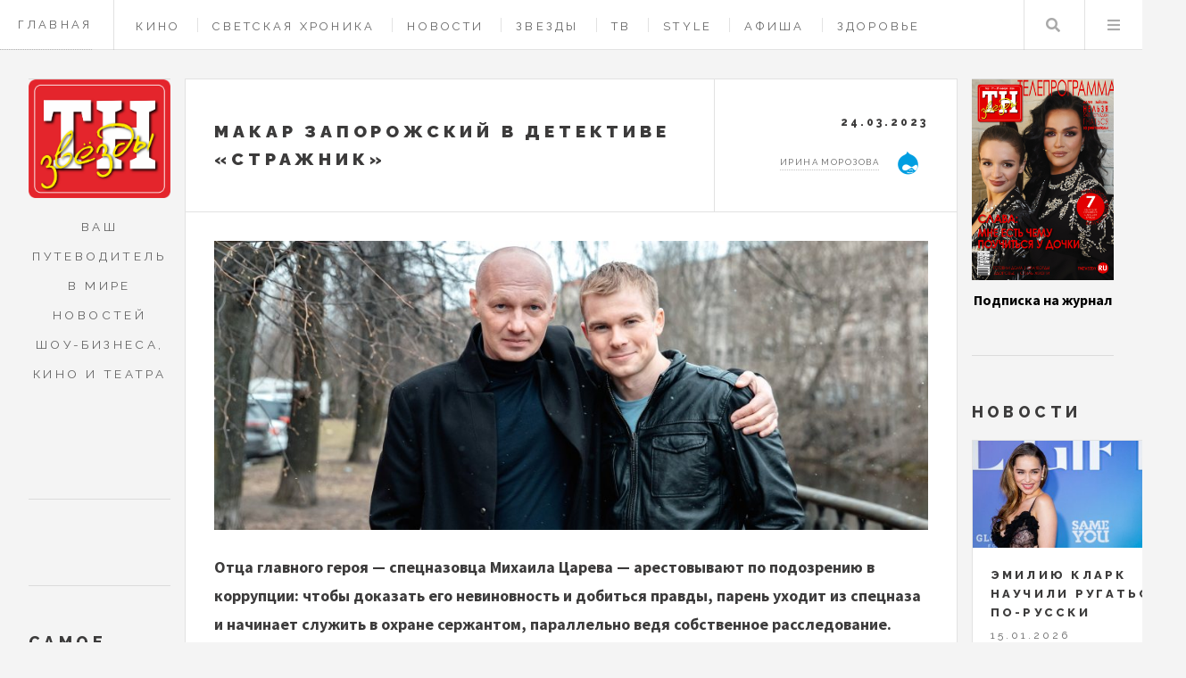

--- FILE ---
content_type: text/html; charset=UTF-8
request_url: https://tnzvezdy.ru/tv/1557
body_size: 11285
content:
<!DOCTYPE HTML>
<html lang="ru" dir="ltr" prefix="content: http://purl.org/rss/1.0/modules/content/  dc: http://purl.org/dc/terms/  foaf: http://xmlns.com/foaf/0.1/  og: http://ogp.me/ns#  rdfs: http://www.w3.org/2000/01/rdf-schema#  schema: http://schema.org/  sioc: http://rdfs.org/sioc/ns#  sioct: http://rdfs.org/sioc/types#  skos: http://www.w3.org/2004/02/skos/core#  xsd: http://www.w3.org/2001/XMLSchema# ">
<head>
	<title>Макар Запорожский в детективе «Стражник» | Журнал «Теленеделя»</title>
	<meta charset="utf-8" />
<link rel="canonical" href="https://tnzvezdy.ru/tv/1557" />
<meta name="description" content="Отца главного героя — спецназовца Михаила Царева — арестовывают по подозрению в коррупции: чтобы доказать его невиновность и добиться правды, парень уходит из спецназа и начинает служить в охране сержантом, параллельно ведя собственное расследование." />
<meta name="yandex-verification" content="801da0b9258bbf58" />
<meta name="Generator" content="Drupal 9 (https://www.drupal.org)" />
<meta name="MobileOptimized" content="width" />
<meta name="HandheldFriendly" content="true" />
<meta name="viewport" content="width=device-width, initial-scale=1.0" />
<script type="application/ld+json">{
    "@context": "https://schema.org",
    "@graph": [
        {
            "@type": "Article",
            "headline": "Макар Запорожский в детективе «Стражник»",
            "name": "Макар Запорожский в детективе «Стражник»",
            "description": "Отца главного героя — спецназовца Михаила Царева — арестовывают по подозрению в коррупции: чтобы доказать его невиновность и добиться правды, парень уходит из спецназа и начинает служить в охране сержантом, параллельно ведя собственное расследование.",
            "image": {
                "@type": "ImageObject",
                "representativeOfPage": "True",
                "url": "https://tnzvezdy.ru/sites/default/files/styles/big_article_cover/public/images/2023/sm_4.jpg-sayt.jpg?itok=Oil7_sup",
                "width": "940",
                "height": "381"
            },
            "datePublished": "2023-03-24T16:44:03+0300",
            "dateModified": "2023-03-24T16:44:03+0300",
            "isAccessibleForFree": "True",
            "author": {
                "@type": "Person",
                "name": "ЖУРНАЛ «ТЕЛЕНЕДЕЛЯ»",
                "url": "https://tnzvezdy.ru/"
            },
            "publisher": {
                "@type": "Person",
                "name": "ЖУРНАЛ «ТЕЛЕНЕДЕЛЯ»",
                "url": "https://tnzvezdy.ru/"
            },
            "mainEntityOfPage": "https://tnzvezdy.ru/tv/1557"
        }
    ]
}</script>
<link rel="icon" href="/themes/custom/tvz/favicon.ico" type="image/png" />
<link rel="amphtml" href="https://tnzvezdy.ru/tv/1557?amp" />

    <meta name="viewport" content="width=device-width, initial-scale=1, user-scalable=no" />
    <meta name="zen-verification" content="y2IgHoyStR2qpfiGXkj4Fk3lDBwVFN1kOUPp53mWtlrMzIf66WR6xgPJuzcayhIi" />
    <meta name='Petal-Search-site-verification' content='01ee1f93bf'/>
    <link rel="stylesheet" media="all" href="/sites/default/files/css/css_v8aT6YbdbrwbHN18ChFa0-aGUMJr6rWaGJWZoNuztiQ.css" />
<link rel="stylesheet" media="all" href="/sites/default/files/css/css_ECePw5toarZEq1gp_VWWiRbdSDQIhbMnL8Bk5z-Ubew.css" />

    
    <link rel="apple-touch-icon" sizes="57x57" href="/themes/custom/tvz/ico/apple-icon-57x57.png">
    <link rel="apple-touch-icon" sizes="60x60" href="/themes/custom/tvz/ico/apple-icon-60x60.png">
    <link rel="apple-touch-icon" sizes="72x72" href="/themes/custom/tvz/ico/apple-icon-72x72.png">
    <link rel="apple-touch-icon" sizes="76x76" href="/themes/custom/tvz/ico/apple-icon-76x76.png">
    <link rel="apple-touch-icon" sizes="114x114" href="/themes/custom/tvz/ico/apple-icon-114x114.png">
    <link rel="apple-touch-icon" sizes="120x120" href="/themes/custom/tvz/ico/apple-icon-120x120.png">
    <link rel="apple-touch-icon" sizes="144x144" href="/themes/custom/tvz/ico/apple-icon-144x144.png">
    <link rel="apple-touch-icon" sizes="152x152" href="/themes/custom/tvz/ico/apple-icon-152x152.png">
    <link rel="apple-touch-icon" sizes="180x180" href="/themes/custom/tvz/ico/apple-icon-180x180.png">
    <link rel="icon" type="image/png" sizes="192x192"  href="/themes/custom/tvz/ico/android-icon-192x192.png">
    <link rel="icon" type="image/png" sizes="32x32" href="/themes/custom/tvz/ico/favicon-32x32.png">
    <link rel="icon" type="image/png" sizes="96x96" href="/themes/custom/tvz/ico/favicon-96x96.png">
    <link rel="icon" type="image/png" sizes="16x16" href="/themes/custom/tvz/ico/favicon-16x16.png">


<script src="https://yandex.ru/ads/system/header-bidding.js" async></script>

 
<script>
	window.yaContextCb = window.yaContextCb || []
</script>
<script src="https://yandex.ru/ads/system/context.js" async></script>



</head>
<body  class="path-node page-node-type-article context-tv-1557">

                        <header id="header" class="a">
            <a class="header_link" href="/">Главная</a>
		      	          
        <nav class="links">
      <ul>
              <li >
          <a href="/cinema" data-drupal-link-system-path="taxonomy/term/4">Кино</a>
        </li>
              <li >
          <a href="/showbis" data-drupal-link-system-path="taxonomy/term/4351">Светская хроника</a>
        </li>
              <li >
          <a href="/news" data-drupal-link-system-path="taxonomy/term/1">Новости</a>
        </li>
              <li >
          <a href="/stars" data-drupal-link-system-path="taxonomy/term/2">Звезды</a>
        </li>
              <li >
          <a href="/tv" data-drupal-link-system-path="taxonomy/term/3">ТВ </a>
        </li>
              <li >
          <a href="/style" data-drupal-link-system-path="taxonomy/term/6">Style </a>
        </li>
              <li >
          <a href="/billboard" data-drupal-link-system-path="taxonomy/term/7">Афиша</a>
        </li>
              <li >
          <a href="/health" data-drupal-link-system-path="taxonomy/term/5">Здоровье</a>
        </li>
              <li >
          <a href="/horoscope" data-drupal-link-system-path="taxonomy/term/4642">Гороскопы</a>
        </li>
              <li >
          <a href="/contacts" data-drupal-link-system-path="node/443">Контакты</a>
        </li>
          </ul>
    </nav>
  



  


            <nav class="main">
                <ul>
                    <li class="search"><a class="fa-search" href="#search">Поиск</a>
                       <form id="search" method="get" action="/search/pages" class="">
                       <input type="text" name="keys" placeholder="Поиск">
                            </form>
					</li>
                    <li class="menu">
                        <a class="fa-bars" href="#menu">Меню</a>
                    </li>
                </ul>
            </nav>
        </header>

		
		
    <div id="wrapper">
	<div id="main">
		

	

		<!-- content -->
<div data-drupal-messages-fallback class="hidden"></div>
<article class="post">
	<header>
		<div class="title">
			<h2>Макар Запорожский в детективе «Стражник» </h2>
		</div>
		<div class="meta">
			<time class="published" datetime="24.03.2023">24.03.2023</time>
			<div class="author">
                

<div class="userprofile">
	
	<a title="Просмотр профиля пользователя." href="/user/3" lang="" about="/user/3" typeof="schema:Person" property="schema:name" datatype="" class="username">Ирина Морозова</a>
        <img loading="lazy" src="/sites/default/files/styles/avatar/public/users/2022/ad.jpg.png?itok=FwZkpLge" width="45" height="45" alt="Profile picture" typeof="foaf:Image"></div>


			</div>
		</div>
	</header>

	<div class="adtop">


<!--NEW AdFox START-->
<!--yandex_tnzvezdy-->
<!--Площадка: tnzvezdy.ru / Весь сайт / Верхний баннер в материале-->
<!--Категория: <не задана>-->
<!--Тип баннера: Перетяжка 100%--><div id="adtop"> </div>
<script>
	window.yaContextCb.push(() => {
Ya.adfoxCode.create({
ownerId: 10884239,
containerId: 'adtop',
params: {
p1: 'ddhyd',
p2: 'y'
}
})
})
</script>



</div>
	<div class="photosection">
			  <img property="schema:image" loading="lazy" src="/sites/default/files/styles/big_article_cover/public/images/2023/sm_4.jpg-sayt.jpg?itok=Oil7_sup" width="940" height="381" alt="" typeof="foaf:Image" />





		<strong></strong>
	</div>

	
            <p><strong>Отца главного героя — спецназовца Михаила Царева — арестовывают по подозрению в коррупции: чтобы доказать его невиновность и добиться правды, парень уходит из спецназа и начинает служить в охране сержантом, параллельно ведя собственное расследование.</strong></p>

<p>Спецназовец Михаил Царев (Макар Запорожский) возвращается в родной город в Мурманской области, чтобы вместе с семьей отпраздновать юбилей отца Николая Царева (Николай Козак), полковника полиции, начальника местного управленияРосгвардии. Но прямо за праздничным столом ресторана Николая арестовывают по подозрениюв коррупции. Михаил вступается за отца и даже затевает потасовку с группой захвата, его с трудом удается утихомирить. Молодой, но амбициозный следователь Юлия Борисоглебская (ЯнаЕнжаева) заявляет, что Николай, используя высокую должность вРосгвардии, опутал поборами половину предпринимателей в городе и должен понести заслуженное наказание. </p>

<p><img alt="1" data-entity-type="file" data-entity-uuid="c0a9e43c-3e62-48a7-ba06-38a3dc4e118e" src="/sites/default/files/images/posts/6m6a3793.jpg" width="1280" height="853" loading="lazy" /></p>

<p><strong>Макар Запорожский:</strong></p>

<p>— Герой, которого я играю, зачастую мог быть не прав и периодически допускал этот факт. Однако он болезненно воспринимает всякое проявление несправедливости в жизни. Хотя,мне кажется, как таковой справедливости в мире не существует. Мой герой может хладнокровно убить человека, чтобы самому не оказаться на его месте. Он может действовать вне правового поля, но при этом сам всегда упоминает «закон». Так что я играю сомнительного персонажа, но таким его воспитали, с «воспаленным» чувством справедливости. </p>

<p>Михаил не верит в виновность отца, как и его друг детства Руслан Гранин (Максим Щеголев), майор и перспективный офицер ОВОРосгвардии. Для обоих отец Михаила всегда был идеалом офицера и честного человека. Михаил считает, что всем обязан отцу, и, чтобы докопаться до истины, уверен, что для этого нужно попасть в систему и понять ее изнутри. Но ни одна проверка не пропустит его на офицерскую должность, максимум — простым сержантом. Михаил соглашается, ведь единственное, чегоон хочет — добиться правды, то естьоправдать отца. Но правда, которую он так отчаянно пытается узнать, перевернет все в жизни Михаила с ног на голову, и он не раз пожалеето том, что захотел ее узнать.</p>

<p><img alt="2" data-entity-type="file" data-entity-uuid="013f2b72-53c9-44d4-a6d1-460f15fe6a72" src="/sites/default/files/images/posts/img_9907.jpg" width="1280" height="853" loading="lazy" /></p>

<p>Съемки картиныпроходили вСанкт-Петербурге и Ленинградской области.В проекте очень много натурных съемок на самых разнообразных локациях северной столицы и региона,включая необычные и очень фактурные— дебаркадер, Лютеранское кладбище, огромную гидроэлектростанцию и действующий ИВС — изолятор временного содержания, где по сюжету находится отец главного героя Николай Царев. Несколько съемочных смен было на знаменитомзаводе имени С.П.Воскова— именно здесь когда-то работал известный на весь мир оружейник Мосин, здесь же трудились Дегтярев и Токарев. По сюжету на этом заводе происходит ограбление и захват машины инкассаторов.</p>

<p><img alt="3" data-entity-type="file" data-entity-uuid="95ffebc4-2c3f-4a37-ab0f-c849da8d6b46" src="/sites/default/files/images/posts/img_1792.jpg" width="1280" height="1960" loading="lazy" /></p>

<p><strong>Яна Енжаева:</strong></p>

<p>— Моя героиня стреляет из разного вида оружия, участвует в погонях, проводит задержания. У меня не возникало никаких трудностей, ведь рядом с нами на площадке всегда был постановщик трюков, который помогал нам во всем, включая обращение с оружием. Самым сложным съемочным днем для меня была смена, когда по сюжету в мою героиню и ее помощниковстреляли спроезжающего мимо мотоцикла, а потом бросали гранату. Помню, как мы начали снимать эту сцену: я выхожу на свою точку, стою, говорю текст и прямо за спиной чувствую, что сейчас все начнется, и у меня в голове проносится мысль: «Как я буду себя вести? Что я буду делать?». И тут действительно кидают гранату. Я забегаю за машину, падаю на землю, она взрывается, и это так громко! Закладывает уши, летят комья земли — земля в волосах, на лице, везде. Я выхватываю пистолет, начинаю стрелять и бегу — при том, что я на каблуках… Эти съемки были достаточно сложными, жесткими и будоражащими». </p>

<p>У актера Макара Запорожского отличная физическая подготовка, но перед началом съемок ему пришлось усиленно тренироваться, оттачивать отдельные элементы единоборств, чтобы справиться с ролью опытного спецназовца. «Если говорить о физической подготовке, то я занимался с инструктором по рукопашному бою и стрелковой подготовке спецподразделения «Альфа». Он научил меня тому, что я должен транслировать и внушать своему объекту. Я был за рулем УАЗа, джипа, научился ездить наПАЗикес двойным сцеплением», — рассказывает Макар Запорожский. </p>

<p><strong>«Стражник» С 27 марта понедельник — четверг в 20:00  НТВ</strong></p>

<p><em>фото: PR НТВ</em></p>
      

	<footer>
		<div class="tags-after-news">
			<ul class="stats ">
      	  	<li>
		<i class="icon solid fas fa-tag"></i>
			<a href="/tags/makar-zaporozhskiy" class="">
			
			Макар Запорожский
			</a>
		</li>
      	  	<li>
		<i class="icon solid fas fa-tag"></i>
			<a href="/tags/yana-enzhaeva" class="">
			
			Яна Енжаева
			</a>
		</li>
      	  	<li>
		<i class="icon solid fas fa-tag"></i>
			<a href="/tags/nikolay-kozak" class="">
			
			Николай Козак
			</a>
		</li>
      					
</ul>



		</div>
	</footer>
</article>

<div class="post aftercontent">
	<!-- banner_post_aftercontent.html.twig -->

<div class="  ads_newsfeed">

	<!-- NEW AdFox START-->
	<!--yandex_tnzvezdy-->
	<!--Площадка: tnzvezdy.ru / * / *-->
	<!--Тип баннера: Перетяжка 100%-->
	<!--Расположение: середина страницы--><div id="adfox_172164245432622592"> </div>
	<script>
		window.yaContextCb.push(() => {
Ya.adfoxCode.create({
ownerId: 10884239,
containerId: 'adfox_172164245432622592',
params: {
pp: 'h',
ps: 'hwpk',
p2: 'y'
}
})
})
	</script>


</div>
</div>

<!-- end content -->
 
	</div>

	<section class="sidebar sidebar_left" id="sidebar_left">
			

<section id="logo_intro" class="blurb " >
    <a href="/" class="logo">
        <img src="/themes/custom/tvz/img/logoleft.png" alt="">
    </a>
    <header>
       <p>Ваш путеводитель в мире новостей шоу-бизнеса, кино и театра</p>
    </header>
</section>

<div class="ads_sidebar">
<!-- NEW AdFox START-->
<!--yandex_tnzvezdy-->
<!--Площадка: tnzvezdy.ru / * / *-->
<!--Тип баннера: 240x400-->
<!--Расположение: верх страницы--><div id="adfox_172164426348312592"> </div>
<script>
	window.yaContextCb.push(() => {
Ya.adfoxCode.create({
ownerId: 10884239,
containerId: 'adfox_172164426348312592',
params: {
pp: 'g',
ps: 'hwpk',
p2: 'hiut'
}
})
})
</script>


</div>
    <section>
	<h2>Самое популярное</h2>
		<div>
<div class="js-view-dom-id-22473e5b730edd00c2a1d042d136f57769bc1577142e47d43537c3040a661526">
  
  
  

  
  
  

      <div><article class="mini-post">
	<header>
		<h3><a href="/billboard/7527">Новый поворот в судьбе Валерия Николаева: спектакль Эдуарда Боякова «Лавр»</a></h3>
		<time class="published" datetime="14.01.2026">14.01.2026</time>
	</header>
	<a href="/billboard/7527" class="image">	  <img property="schema:image" loading="lazy" src="/sites/default/files/styles/sidebar_material/public/images/2026/file.-6.png?itok=b40tNLzX" width="410" height="205" alt="" typeof="foaf:Image" />




</a>
</article></div>
    <div><article class="mini-post">
	<header>
		<h3><a href="/cinema/7500">Сергей Гармаш: интересный опыт - выстраивать коммуникацию с альпаками, вороном и собаками</a></h3>
		<time class="published" datetime="07.01.2026">07.01.2026</time>
	</header>
	<a href="/cinema/7500" class="image">	  <img property="schema:image" loading="lazy" src="/sites/default/files/styles/sidebar_material/public/images/2026/dks_3834.jpg?itok=kzBH1Hml" width="410" height="205" alt="" typeof="foaf:Image" />




</a>
</article></div>
    <div><article class="mini-post">
	<header>
		<h3><a href="/cinema/7494">Сергей Лукьяненко снялся в фильме &quot;Смешарики сквозь Вселенные&quot;</a></h3>
		<time class="published" datetime="06.01.2026">06.01.2026</time>
	</header>
	<a href="/cinema/7494" class="image">	  <img property="schema:image" loading="lazy" src="/sites/default/files/styles/sidebar_material/public/images/2026/_dsf2275.jpg?itok=oh9GmTLv" width="410" height="205" alt="" typeof="foaf:Image" />




</a>
</article></div>
    <div><article class="mini-post">
	<header>
		<h3><a href="/tv/7514">Андрей Гайдулян: смешно до момента, пока не поймёшь, что всё это происходило у тебя дома</a></h3>
		<time class="published" datetime="12.01.2026">12.01.2026</time>
	</header>
	<a href="/tv/7514" class="image">	  <img property="schema:image" loading="lazy" src="/sites/default/files/styles/sidebar_material/public/images/2026/dsc08047.jpg?itok=oy4zgA50" width="410" height="205" alt="" typeof="foaf:Image" />




</a>
</article></div>
    <div><article class="mini-post">
	<header>
		<h3><a href="/cinema/7503">Фильм &quot;ГОРНИЧНАЯ&quot; с Сидни Суини и Амандой Сайфред вышел в прокат</a></h3>
		<time class="published" datetime="09.01.2026">09.01.2026</time>
	</header>
	<a href="/cinema/7503" class="image">	  <img property="schema:image" loading="lazy" src="/sites/default/files/styles/sidebar_material/public/images/2026/housemaid_sg_00391r.jpg?itok=PYpshYk-" width="410" height="205" alt="" typeof="foaf:Image" />




</a>
</article></div>
    <div><article class="mini-post">
	<header>
		<h3><a href="/showbis/7526">Премьера боевика «Завербованный» с Александром Метелкиным и Никой Здорик</a></h3>
		<time class="published" datetime="14.01.2026">14.01.2026</time>
	</header>
	<a href="/showbis/7526" class="image">	  <img property="schema:image" loading="lazy" src="/sites/default/files/styles/sidebar_material/public/images/2026/img_0126.jpg?itok=QpuK_1ZF" width="410" height="205" alt="" typeof="foaf:Image" />




</a>
</article></div>
    <div><article class="mini-post">
	<header>
		<h3><a href="/cinema/7501">Юрий Колокольников: это история о хрупкости души, которая сильнее стали</a></h3>
		<time class="published" datetime="08.01.2026">08.01.2026</time>
	</header>
	<a href="/cinema/7501" class="image">	  <img property="schema:image" loading="lazy" src="/sites/default/files/styles/sidebar_material/public/images/2026/levsha_cc_15.117.1.t.jpg?itok=5zdUvWzR" width="410" height="205" alt="" typeof="foaf:Image" />




</a>
</article></div>
    <div><article class="mini-post">
	<header>
		<h3><a href="/billboard/7507">Мариинский театр представит постановку оперы  «Ночь перед Рождеством» на Новой сцене Большого</a></h3>
		<time class="published" datetime="10.01.2026">10.01.2026</time>
	</header>
	<a href="/billboard/7507" class="image">	  <img property="schema:image" loading="lazy" src="/sites/default/files/styles/sidebar_material/public/images/2026/2.jpg?itok=GTrCn9cA" width="410" height="205" alt="" typeof="foaf:Image" />




</a>
</article></div>
    <div><article class="mini-post">
	<header>
		<h3><a href="/horoscope/7492">Гороскоп с 12 по 18 января: Овен и Водолей улучшат свое материальное положение</a></h3>
		<time class="published" datetime="10.01.2026">10.01.2026</time>
	</header>
	<a href="/horoscope/7492" class="image">	  <img property="schema:image" loading="lazy" src="/sites/default/files/styles/sidebar_material/public/images/2026/12-18-yanvarya-tnz.jpg?itok=TJkyuWQX" width="410" height="205" alt="" typeof="foaf:Image" />




</a>
</article></div>
    <div><article class="mini-post">
	<header>
		<h3><a href="/tv/7521">Слабых участников здесь не будет: раскрыта дата премьеры шоу «Титаны. Битва сезонов»</a></h3>
		<time class="published" datetime="13.01.2026">13.01.2026</time>
	</header>
	<a href="/tv/7521" class="image">	  <img property="schema:image" loading="lazy" src="/sites/default/files/styles/sidebar_material/public/images/2026/dar07356.jpg?itok=DC2DVmvB" width="410" height="205" alt="" typeof="foaf:Image" />




</a>
</article></div>

    

  
  

  
  
</div>
</div>

	</section>
<section>
	<h2>Популярные материалы</h2>
		<div>
<div class="js-view-dom-id-663cba1e4a92d5376b2238ce6f9c30c19f8fd138593ddc64643e77280454e262">
  
  
  

  
  
  

      <div><article class="mini-post">
	<header>
		<h3><a href="/stars/7523">Слава: я первая из артисток встала на защиту справедливости</a></h3>
		<time class="published" datetime="14.01.2026">14.01.2026</time>
	</header>
	<a href="/stars/7523" class="image">	  <img property="schema:image" loading="lazy" src="/sites/default/files/styles/sidebar_material/public/images/2026/img_8373.jpg-sayt.jpg?itok=oaTTxWCt" width="410" height="205" alt="" typeof="foaf:Image" />




</a>
</article></div>
    <div><article class="mini-post">
	<header>
		<h3><a href="/stars/7495">Ольга Кузьмина: важно жить прекрасными мгновениями здесь и сейчас</a></h3>
		<time class="published" datetime="07.01.2026">07.01.2026</time>
	</header>
	<a href="/stars/7495" class="image">	  <img property="schema:image" loading="lazy" src="/sites/default/files/styles/sidebar_material/public/images/2026/dscf0411.jpg-sayt.jpg?itok=cjeRohoQ" width="410" height="205" alt="" typeof="foaf:Image" />




</a>
</article></div>
    <div><article class="mini-post">
	<header>
		<h3><a href="/billboard/7527">Новый поворот в судьбе Валерия Николаева: спектакль Эдуарда Боякова «Лавр»</a></h3>
		<time class="published" datetime="14.01.2026">14.01.2026</time>
	</header>
	<a href="/billboard/7527" class="image">	  <img property="schema:image" loading="lazy" src="/sites/default/files/styles/sidebar_material/public/images/2026/file.-6.png?itok=b40tNLzX" width="410" height="205" alt="" typeof="foaf:Image" />




</a>
</article></div>
    <div><article class="mini-post">
	<header>
		<h3><a href="/cinema/7500">Сергей Гармаш: интересный опыт - выстраивать коммуникацию с альпаками, вороном и собаками</a></h3>
		<time class="published" datetime="07.01.2026">07.01.2026</time>
	</header>
	<a href="/cinema/7500" class="image">	  <img property="schema:image" loading="lazy" src="/sites/default/files/styles/sidebar_material/public/images/2026/dks_3834.jpg?itok=kzBH1Hml" width="410" height="205" alt="" typeof="foaf:Image" />




</a>
</article></div>
    <div><article class="mini-post">
	<header>
		<h3><a href="/stars/7502">Вера Красова: поездка на Байконур — это путешествие мечты</a></h3>
		<time class="published" datetime="09.01.2026">09.01.2026</time>
	</header>
	<a href="/stars/7502" class="image">	  <img property="schema:image" loading="lazy" src="/sites/default/files/styles/sidebar_material/public/images/2026/img-20251215-wa0005.jpg-sayt.jpg?itok=2l00ZmRX" width="410" height="205" alt="" typeof="foaf:Image" />




</a>
</article></div>
    <div><article class="mini-post">
	<header>
		<h3><a href="/stars/7508">Ирина Паутова: у меня не было таких сложных отношений, как невзаимная любовь</a></h3>
		<time class="published" datetime="11.01.2026">11.01.2026</time>
	</header>
	<a href="/stars/7508" class="image">	  <img property="schema:image" loading="lazy" src="/sites/default/files/styles/sidebar_material/public/images/2026/img_8347.jpg?itok=rKKh4dXa" width="410" height="205" alt="" typeof="foaf:Image" />




</a>
</article></div>
    <div><article class="mini-post">
	<header>
		<h3><a href="/tv/7514">Андрей Гайдулян: смешно до момента, пока не поймёшь, что всё это происходило у тебя дома</a></h3>
		<time class="published" datetime="12.01.2026">12.01.2026</time>
	</header>
	<a href="/tv/7514" class="image">	  <img property="schema:image" loading="lazy" src="/sites/default/files/styles/sidebar_material/public/images/2026/dsc08047.jpg?itok=oy4zgA50" width="410" height="205" alt="" typeof="foaf:Image" />




</a>
</article></div>
    <div><article class="mini-post">
	<header>
		<h3><a href="/cinema/7494">Сергей Лукьяненко снялся в фильме &quot;Смешарики сквозь Вселенные&quot;</a></h3>
		<time class="published" datetime="06.01.2026">06.01.2026</time>
	</header>
	<a href="/cinema/7494" class="image">	  <img property="schema:image" loading="lazy" src="/sites/default/files/styles/sidebar_material/public/images/2026/_dsf2275.jpg?itok=oh9GmTLv" width="410" height="205" alt="" typeof="foaf:Image" />




</a>
</article></div>
    <div><article class="mini-post">
	<header>
		<h3><a href="/cinema/7503">Фильм &quot;ГОРНИЧНАЯ&quot; с Сидни Суини и Амандой Сайфред вышел в прокат</a></h3>
		<time class="published" datetime="09.01.2026">09.01.2026</time>
	</header>
	<a href="/cinema/7503" class="image">	  <img property="schema:image" loading="lazy" src="/sites/default/files/styles/sidebar_material/public/images/2026/housemaid_sg_00391r.jpg?itok=PYpshYk-" width="410" height="205" alt="" typeof="foaf:Image" />




</a>
</article></div>
    <div><article class="mini-post">
	<header>
		<h3><a href="/showbis/7526">Премьера боевика «Завербованный» с Александром Метелкиным и Никой Здорик</a></h3>
		<time class="published" datetime="14.01.2026">14.01.2026</time>
	</header>
	<a href="/showbis/7526" class="image">	  <img property="schema:image" loading="lazy" src="/sites/default/files/styles/sidebar_material/public/images/2026/img_0126.jpg?itok=QpuK_1ZF" width="410" height="205" alt="" typeof="foaf:Image" />




</a>
</article></div>

    

  
  

  
  
</div>
</div>

	</section>

	



<section id="footer">
    <ul class="icons">
        <li><a href="https://t.me/tn_zvezd" class="icon brands fa-telegram"><span class="label">Telegram</span></a></li>
        <li><a href="https://vk.com/teleru" class="icon brands fa-vk"><span class="label">Vk</span></a></li>
        
        <li><a href="https://zen.yandex.ru/id/60095e0e3005f529d04c443d" class="icon brands fa-yandex"><span class="label">zen</span></a></li>
    </ul>

    <p class="copyright">Адрес редакции: 162612, Вологодская обл., г.&nbsp;Череповец, ул.&nbsp;Гоголя, д.&nbsp;43, оф.&nbsp;308</p>
    <p class="copyright">Главный редактор Лагойко&nbsp;И.&nbsp;В., телефон 8(906)1753973</p>
    <p class="copyright">СМИ зарегистрировано Федеральной службой по надзору в сфере связи, информационных технологий и массовых коммуникаций — регистрационный номер ЭЛ&nbsp;№&nbsp;ФС&nbsp;77&nbsp;-&nbsp;84975 от 28.03.2023. Учредитель  ООО&nbsp;«Актив»</p>
    <p class="copyright">&copy; Создание сайта <a href="https://saitovo.ru" target="_blank">студия «Сайтово»</a></p>
</section>

	
	</section>	
	<section class="sidebar sidebar_right" id="sidebar_right">
		

    <section>
		
          <div class="cfg_number_cover">  <img loading="lazy" src="/sites/default/files/Images/2026/222_a4_01_cover_slava.jpg" width="1152" height="1624" alt="" title="1" typeof="foaf:Image" />

</div>
    
          <div class="cfg_number_link"><a href="https://podpiska.pochta.ru/press/ПС180">Подписка на журнал</a></div>
    


	</section>
<section>
	<h2>Новости</h2>
	<div>
<div class="js-view-dom-id-51779e2416d1a07220516dd76a941ce52449ccc9a4a1656e85737cee3b976178">
  
  
  

  
  
  

  
    <div class="mini-posts">
                    <article class="mini-post">
	<header>
		<h3><a href="/news/7531">Эмилию Кларк научили ругаться по-русски</a></h3>
		<time class="published" datetime="15.01.2026">15.01.2026</time>
	</header>
	<a href="/news/7531" class="image">	  <img property="schema:image" loading="lazy" src="/sites/default/files/styles/sidebar_material/public/images/2026/1_18.jpg?itok=xzUBqdQ3" width="410" height="205" alt="" typeof="foaf:Image" />




</a>
</article>
                    <article class="mini-post">
	<header>
		<h3><a href="/news/7530">Ника Здорик прошла путь голодания, чтобы купить себе квартиру</a></h3>
		<time class="published" datetime="15.01.2026">15.01.2026</time>
	</header>
	<a href="/news/7530" class="image">	  <img property="schema:image" loading="lazy" src="/sites/default/files/styles/sidebar_material/public/images/2026/1_17.jpg?itok=aqS7EYIM" width="410" height="205" alt="" typeof="foaf:Image" />




</a>
</article>
                    <article class="mini-post">
	<header>
		<h3><a href="/news/7529">Татьяна Кравченко играет спектакли с переломом ноги</a></h3>
		<time class="published" datetime="15.01.2026">15.01.2026</time>
	</header>
	<a href="/news/7529" class="image">	  <img property="schema:image" loading="lazy" src="/sites/default/files/styles/sidebar_material/public/images/2026/1_16.jpg?itok=7sMLJuur" width="410" height="205" alt="" typeof="foaf:Image" />




</a>
</article>
                    <article class="mini-post">
	<header>
		<h3><a href="/news/7525">Анна Старшенбаум рассталась с отцом своего ребёнка через три года отношений</a></h3>
		<time class="published" datetime="14.01.2026">14.01.2026</time>
	</header>
	<a href="/news/7525" class="image">	  <img property="schema:image" loading="lazy" src="/sites/default/files/styles/sidebar_material/public/images/2026/1_15.jpg?itok=a2MxFeL-" width="410" height="205" alt="" typeof="foaf:Image" />




</a>
</article>
                    <article class="mini-post">
	<header>
		<h3><a href="/news/7524">Егор Кончаловский собирается снять фильм о Донбассе</a></h3>
		<time class="published" datetime="14.01.2026">14.01.2026</time>
	</header>
	<a href="/news/7524" class="image">	  <img property="schema:image" loading="lazy" src="/sites/default/files/styles/sidebar_material/public/images/2026/1_14.jpg?itok=CK6Jg61Y" width="410" height="205" alt="" typeof="foaf:Image" />




</a>
</article>
                    <article class="mini-post">
	<header>
		<h3><a href="/news/7522">Спектакли с участием Игоря Золотовицкого отменили за 1,5 месяца до его смерти</a></h3>
		<time class="published" datetime="14.01.2026">14.01.2026</time>
	</header>
	<a href="/news/7522" class="image">	  <img property="schema:image" loading="lazy" src="/sites/default/files/styles/sidebar_material/public/images/2026/1_13.jpg?itok=Qx1aIZT1" width="410" height="205" alt="" typeof="foaf:Image" />




</a>
</article>
                    <article class="mini-post">
	<header>
		<h3><a href="/news/7518">Никита Кологривый решил стать певцом и спеть дуэтом</a></h3>
		<time class="published" datetime="13.01.2026">13.01.2026</time>
	</header>
	<a href="/news/7518" class="image">	  <img property="schema:image" loading="lazy" src="/sites/default/files/styles/sidebar_material/public/images/2026/1_12.jpg?itok=BKiQ2T0J" width="410" height="205" alt="" typeof="foaf:Image" />




</a>
</article>
                    <article class="mini-post">
	<header>
		<h3><a href="/news/7517">Михаил Ефремов собрался на гастроли по России</a></h3>
		<time class="published" datetime="13.01.2026">13.01.2026</time>
	</header>
	<a href="/news/7517" class="image">	  <img property="schema:image" loading="lazy" src="/sites/default/files/styles/sidebar_material/public/images/2026/1_11.jpg?itok=46ptiIgv" width="410" height="205" alt="" typeof="foaf:Image" />




</a>
</article>
                    <article class="mini-post">
	<header>
		<h3><a href="/news/7516">У Елена Степаненко новые роман с молодым администратором</a></h3>
		<time class="published" datetime="13.01.2026">13.01.2026</time>
	</header>
	<a href="/news/7516" class="image">	  <img property="schema:image" loading="lazy" src="/sites/default/files/styles/sidebar_material/public/images/2026/1_10.jpg?itok=IzaRTpQH" width="410" height="205" alt="" typeof="foaf:Image" />




</a>
</article>
                    <article class="mini-post">
	<header>
		<h3><a href="/news/7513">Ларису Долину собираются выселяют из квартиры в Хамовниках с приставами</a></h3>
		<time class="published" datetime="12.01.2026">12.01.2026</time>
	</header>
	<a href="/news/7513" class="image">	  <img property="schema:image" loading="lazy" src="/sites/default/files/styles/sidebar_material/public/images/2026/1_9.jpg?itok=yNyyRgEh" width="410" height="205" alt="" typeof="foaf:Image" />




</a>
</article>
            </div>

    

  
  

  
  
</div>
</div>

</section>

    
	


	</section>
	<section id="menu">
	<section>
		<form class="search" method="get" action="/search/pages">
			<input type="text" name="keys" placeholder="Поиск..">
		</form>
	</section>
      <section>
    
    
      <ul  class="links">
              <li >
          <a href="/" data-drupal-link-system-path="&lt;front&gt;">Главная</a>
        </li>
              <li >
          <a href="/cinema" data-drupal-link-system-path="taxonomy/term/4">Кино</a>
        </li>
              <li >
          <a href="/news" data-drupal-link-system-path="taxonomy/term/1">Новости</a>
        </li>
              <li >
          <a href="/stars" data-drupal-link-system-path="taxonomy/term/2">Звезды</a>
        </li>
              <li >
          <a href="/tv" data-drupal-link-system-path="taxonomy/term/3">ТВ</a>
        </li>
              <li >
          <a href="/billboard" data-drupal-link-system-path="taxonomy/term/7">Афиша</a>
        </li>
              <li >
          <a href="/style" data-drupal-link-system-path="taxonomy/term/6">Style</a>
        </li>
              <li >
          <a href="/health" data-drupal-link-system-path="taxonomy/term/5">Здоровье</a>
        </li>
              <li >
          <a href="/recipes" data-drupal-link-system-path="taxonomy/term/553">Рецепты</a>
        </li>
              <li >
          <a href="/contacts" data-drupal-link-system-path="node/443">Контакты</a>
        </li>
              <li >
          <a href="/horoscope" data-drupal-link-system-path="taxonomy/term/4642">Гороскопы</a>
        </li>
          </ul>
  



  </section>


	</section>
	

</div>



    
    <script type="application/json" data-drupal-selector="drupal-settings-json">{"path":{"baseUrl":"\/","scriptPath":null,"pathPrefix":"","currentPath":"node\/1557","currentPathIsAdmin":false,"isFront":false,"currentLanguage":"ru"},"pluralDelimiter":"\u0003","suppressDeprecationErrors":true,"statistics":{"data":{"nid":"1557"},"url":"\/core\/modules\/statistics\/statistics.php"},"user":{"uid":0,"permissionsHash":"16166b7d5bdd97b0ead9e176d7e5511822b4e4608a7cb073e144d29fbb34ddf1"}}</script>
<script src="/sites/default/files/js/js_E7qJXorbFTRsaJPVFuDLWIu3onczk3IHLqq0qGm06Z0.js"></script>

    

    <!-- Yandex.Metrika counter -->
    <script type="text/javascript" >
    (function(m,e,t,r,i,k,a){m[i]=m[i]||function(){(m[i].a=m[i].a||[]).push(arguments)};
    m[i].l=1*new Date();k=e.createElement(t),a=e.getElementsByTagName(t)[0],k.async=1,k.src=r,a.parentNode.insertBefore(k,a)})
    (window, document, "script", "https://mc.yandex.ru/metrika/tag.js", "ym");
    ym(89403916, "init", {
            clickmap:true,
            trackLinks:true,
            accurateTrackBounce:true
    });
    </script>
    <noscript><div><img src="https://mc.yandex.ru/watch/89403916" style="position:absolute; left:-9999px;" alt="" /></div></noscript>
    <!-- /Yandex.Metrika counter -->
  <!--LiveInternet counter--><script>
new Image().src = "https://counter.yadro.ru/hit?r"+
escape(document.referrer)+((typeof(screen)=="undefined")?"":
";s"+screen.width+"*"+screen.height+"*"+(screen.colorDepth?
screen.colorDepth:screen.pixelDepth))+";u"+escape(document.URL)+
";h"+escape(document.title.substring(0,150))+
";"+Math.random();</script><!--/LiveInternet-->

 
    <!-- Top.Mail.Ru counter -->
<script type="text/javascript">
var _tmr = window._tmr || (window._tmr = []);
_tmr.push({id: "3398927", type: "pageView", start: (new Date()).getTime()});
(function (d, w, id) {
  if (d.getElementById(id)) return;
  var ts = d.createElement("script"); ts.type = "text/javascript"; ts.async = true; ts.id = id;
  ts.src = "https://top-fwz1.mail.ru/js/code.js";
  var f = function () {var s = d.getElementsByTagName("script")[0]; s.parentNode.insertBefore(ts, s);};
  if (w.opera == "[object Opera]") { d.addEventListener("DOMContentLoaded", f, false); } else { f(); }
})(document, window, "tmr-code");
</script>
<noscript><div><img src="https://top-fwz1.mail.ru/counter?id=3398927;js=na" style="position:absolute;left:-9999px;" alt="Top.Mail.Ru" /></div></noscript>
<!-- /Top.Mail.Ru counter -->

</body>
</html>